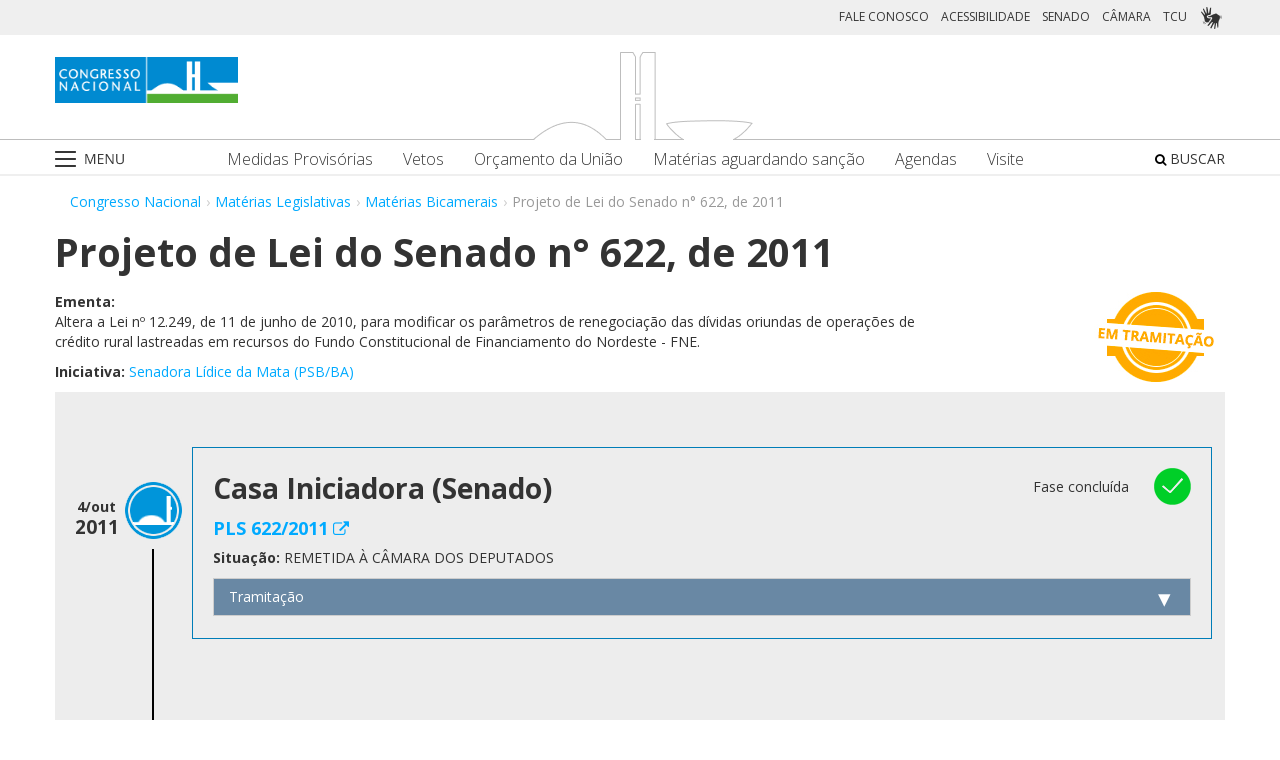

--- FILE ---
content_type: text/html;charset=UTF-8
request_url: https://www.congressonacional.leg.br/materias/materias-bicamerais/-/ver/pls-622-2011
body_size: 85147
content:
<!DOCTYPE html> <html class="aui ltr" dir="ltr" lang="pt-BR"> <head> <title>Projeto de Lei do Senado n° 622, de 2011 - Matérias Bicamerais - Congresso Nacional</title> <link rel="apple-touch-icon" sizes="180x180" href="https://www.congressonacional.leg.br/congresso-theme/images/favicon/apple-touch-icon.png"> <link rel="icon" type="image/png" sizes="32x32" href="https://www.congressonacional.leg.br/congresso-theme/images/favicon/favicon-32x32.png"> <link rel="icon" type="image/png" sizes="16x16" href="https://www.congressonacional.leg.br/congresso-theme/images/favicon/favicon-16x16.png"> <link rel="mask-icon" href="https://www.congressonacional.leg.br/congresso-theme/images/favicon/safari-pinned-tab.svg"> <link rel="shortcut icon" href="https://www.congressonacional.leg.br/congresso-theme/images/favicon/favicon.ico"> <meta content="initial-scale=1.0, width=device-width" name="viewport" /> <link rel="preconnect" href="https://fonts.googleapis.com"> <link rel="preconnect" href="https://fonts.gstatic.com" crossorigin> <link href="https://fonts.googleapis.com/css2?family=Open+Sans:ital,wght@0,300..800;1,300..800&display=swap" rel="stylesheet"> <meta content="text/html; charset=UTF-8" http-equiv="content-type" /> <meta content="Altera a Lei nº 12.249, de 11 de junho de 2010, para modificar os parâmetros de renegociação das dívidas oriundas de operações de crédito rural lastreadas em recursos do Fundo Constitucional de Financiamento do Nordeste - FNE." lang="pt-BR" name="description" /> <link href="https://www.congressonacional.leg.br/congresso-theme/images/favicon.ico" rel="Shortcut Icon" /> <link class="lfr-css-file" href="https&#x3a;&#x2f;&#x2f;www&#x2e;congressonacional&#x2e;leg&#x2e;br&#x2f;congresso-theme&#x2f;css&#x2f;aui&#x2e;css&#x3f;browserId&#x3d;other&#x26;themeId&#x3d;congresso_WAR_congressotheme&#x26;minifierType&#x3d;css&#x26;languageId&#x3d;pt_BR&#x26;b&#x3d;6205&#x26;t&#x3d;1766760487000" rel="stylesheet" type="text/css" /> <link href="&#x2f;html&#x2f;css&#x2f;main&#x2e;css&#x3f;browserId&#x3d;other&#x26;themeId&#x3d;congresso_WAR_congressotheme&#x26;minifierType&#x3d;css&#x26;languageId&#x3d;pt_BR&#x26;b&#x3d;6205&#x26;t&#x3d;1586405536000" rel="stylesheet" type="text/css" /> <link href="https://www.congressonacional.leg.br/atividade-portlet/css/materia-bicameral.css?browserId=other&amp;themeId=congresso_WAR_congressotheme&amp;minifierType=css&amp;languageId=pt_BR&amp;b=6205&amp;t=1766760493000" rel="stylesheet" type="text/css" /> <link href="https://www.congressonacional.leg.br/notifications-portlet/notifications/css/main.css?browserId=other&amp;themeId=congresso_WAR_congressotheme&amp;minifierType=css&amp;languageId=pt_BR&amp;b=6205&amp;t=1766760474000" rel="stylesheet" type="text/css" /> <script type="text/javascript">var Liferay={Browser:{acceptsGzip:function(){return true},getMajorVersion:function(){return 131},getRevision:function(){return"537.36"},getVersion:function(){return"131.0"},isAir:function(){return false},isChrome:function(){return true},isFirefox:function(){return false},isGecko:function(){return true},isIe:function(){return false},isIphone:function(){return false},isLinux:function(){return false},isMac:function(){return true},isMobile:function(){return false},isMozilla:function(){return false},isOpera:function(){return false},isRtf:function(){return true},isSafari:function(){return true},isSun:function(){return false},isWap:function(){return false},isWapXhtml:function(){return false},isWebKit:function(){return true},isWindows:function(){return false},isWml:function(){return false}},Data:{NAV_SELECTOR:"#navigation",isCustomizationView:function(){return false},notices:[null]},ThemeDisplay:{getLayoutId:function(){return"122"},getLayoutURL:function(){return"https://www.congressonacional.leg.br/materias/materias-bicamerais"},getParentLayoutId:function(){return"18"},isPrivateLayout:function(){return"false"},isVirtualLayout:function(){return false},getBCP47LanguageId:function(){return"pt-BR"},getCDNBaseURL:function(){return"https://www.congressonacional.leg.br"},getCDNDynamicResourcesHost:function(){return""},getCDNHost:function(){return""},getCompanyId:function(){return"10159"},getCompanyGroupId:function(){return"10199"},getDefaultLanguageId:function(){return"pt_BR"},getDoAsUserIdEncoded:function(){return""},getLanguageId:function(){return"pt_BR"},getParentGroupId:function(){return"59501"},getPathContext:function(){return""},getPathImage:function(){return"/image"},getPathJavaScript:function(){return"/html/js"},getPathMain:function(){return"/c"},getPathThemeImages:function(){return"https://www.congressonacional.leg.br/congresso-theme/images"},getPathThemeRoot:function(){return"/congresso-theme"},getPlid:function(){return"108808001"},getPortalURL:function(){return"https://www.congressonacional.leg.br"},getPortletSetupShowBordersDefault:function(){return true},getScopeGroupId:function(){return"59501"},getScopeGroupIdOrLiveGroupId:function(){return"59501"},getSessionId:function(){return""},getSiteGroupId:function(){return"59501"},getURLControlPanel:function(){return"/group/control_panel?refererPlid=108808001"},getURLHome:function(){return"https\x3a\x2f\x2fwww\x2econgressonacional\x2eleg\x2ebr\x2fweb\x2fguest"},getUserId:function(){return"10163"},getUserName:function(){return""},isAddSessionIdToURL:function(){return false},isFreeformLayout:function(){return false},isImpersonated:function(){return false},isSignedIn:function(){return false},isStateExclusive:function(){return false},isStateMaximized:function(){return false},isStatePopUp:function(){return false}},PropsValues:{NTLM_AUTH_ENABLED:false}};var themeDisplay=Liferay.ThemeDisplay;Liferay.AUI={getAvailableLangPath:function(){return"available_languages.jsp?browserId=other&themeId=congresso_WAR_congressotheme&colorSchemeId=01&minifierType=js&languageId=pt_BR&b=6205&t=1588113760000"},getCombine:function(){return true},getComboPath:function(){return"/combo/?browserId=other&minifierType=&languageId=pt_BR&b=6205&t=1588113760000&"},getFilter:function(){return"min"},getJavaScriptRootPath:function(){return"/html/js"},getLangPath:function(){return"aui_lang.jsp?browserId=other&themeId=congresso_WAR_congressotheme&colorSchemeId=01&minifierType=js&languageId=pt_BR&b=6205&t=1588113760000"},getStaticResourceURLParams:function(){return"?browserId=other&minifierType=&languageId=pt_BR&b=6205&t=1588113760000"}};Liferay.authToken="dq3bPpPT";Liferay.currentURL="\x2fmaterias\x2fmaterias-bicamerais\x2f-\x2fver\x2fpls-622-2011";Liferay.currentURLEncoded="%2Fmaterias%2Fmaterias-bicamerais%2F-%2Fver%2Fpls-622-2011";</script> <script src="/html/js/barebone.jsp?browserId=other&amp;themeId=congresso_WAR_congressotheme&amp;colorSchemeId=01&amp;minifierType=js&amp;minifierBundleId=javascript.barebone.files&amp;languageId=pt_BR&amp;b=6205&amp;t=1588113760000" type="text/javascript"></script> <script type="text/javascript">Liferay.Portlet.list=["materiabicameral_WAR_atividadeportlet","menucongresso_WAR_senadoportlet"];</script> <link class="lfr-css-file" href="https&#x3a;&#x2f;&#x2f;www&#x2e;congressonacional&#x2e;leg&#x2e;br&#x2f;congresso-theme&#x2f;css&#x2f;main&#x2e;css&#x3f;browserId&#x3d;other&#x26;themeId&#x3d;congresso_WAR_congressotheme&#x26;minifierType&#x3d;css&#x26;languageId&#x3d;pt_BR&#x26;b&#x3d;6205&#x26;t&#x3d;1766760487000" rel="stylesheet" type="text/css" /> <style type="text/css">#p_p_id_materiabicameral_WAR_atividadeportlet_ .portlet-borderless-container{border-width:;border-style:}</style> <link href="/congresso-theme/css/font-awesome/5.15.4/css/all.min.css" rel="stylesheet" type="text/css"> <!-- Google tag (gtag.js) --> <script async src="https://www.googletagmanager.com/gtag/js?id=G-K70F0MKH7X"></script> <script>window.dataLayer=window.dataLayer||[];function gtag(){dataLayer.push(arguments)}gtag("js",new Date());gtag("config","G-K70F0MKH7X");</script> </head> <body class=" yui3-skin-sam controls-visible signed-out public-page site"> <a href="#main-content" id="skip-to-content">Pular para o conteúdo</a> <div id="wrapper"> <section class="container topo"> <header id="banner" role="banner"> <div id="heading"> <div class="row-fluid cn-topo"> <div class="span12 coluna1"> <!-- barra links --> <div class=" cn-grupo-links-barra"> <div class="container" > <div class="cn-grupo-links pull-right"> <div class="cn-grupo-links--item"> <a href="https://www.congressonacional.leg.br/fale-conosco" target="_blank">FALE CONOSCO</a> </div> <div class="cn-grupo-links--item"> <a href="https://www.congressonacional.leg.br/institucional/acessibilidade" target="_blank">ACESSIBILIDADE</a> </div> <div class="cn-grupo-links--item"> <a href="https://www12.senado.leg.br/hpsenado" target="_blank"> SENADO </a> </div> <div class="cn-grupo-links--item"> <a href="https://www.camara.leg.br/" target="_blank"> CÂMARA </a> </div> <div class="cn-grupo-links--item"> <a href="https://portal.tcu.gov.br/" target="_blank"> TCU </a> </div> <div class="cn-grupo-links--item libras"> <a href="#" id="link_vlibras"> <img src="https://www.congressonacional.leg.br/congresso-theme/images/icon-libras-2.png" class="img_libras" alt="Libras"> </a> </div> </div> </div> </div> <!-- fim barra links --> <div class="topo_cn"> <div class="row-fluid topo cn-topo-desktop"> <div class="container"> <div class="span4 logo_cn1"> <a class="logo custom-logo" href="/home" title="Go to Congresso Nacional"> <img src="https://www.congressonacional.leg.br/congresso-theme/images/marca_cn.png" width="183" height="46" alt="Logo Congresso Nacional"> </a> </div> <div class="span4 logo_cn2 text-center"> <img src="https://www.congressonacional.leg.br/congresso-theme/images/banner-topo.png" alt="Logo Congresso Nacional"> </div> </div> </div> <div class="cn-topo-navigation"> <div class="portlet-boundary portlet-boundary_menucongresso_WAR_senadoportlet_ portlet-static portlet-static-end portlet-borderless menu-congresso-portlet " id="p_p_id_menucongresso_WAR_senadoportlet_" > <span id="p_menucongresso_WAR_senadoportlet"></span> <div class="portlet-borderless-container" style=""> <div class="portlet-body"> <!-- navbar desktop--> <div class="cn-menu-desktop"> <nav class="$nav_css_class" id="navigation" role="navigation"> <div class="container"> <div class="navbar"> <div class="nav container"> <div class="navbar-inner"> <div class="cn-botao-menu"> <a class="dropdown-toggle" data-toggle="dropdown" href="#"> <img src="/congresso-theme/images/_cn_botao_menu.png" alt="Menu" class="cn__botao-menu--menu-desktop"> </a> <ul id="navlistselector" class="dropdown-menu"> <li id="layout_17" role="presentation"> <a href="https://www.congressonacional.leg.br/home" role="menuitem"> <span>Home</span> </a> </li> <li id="layout_9" role="presentation" class="dropdown-submenu"> <a class="dropdown-toggle" data-toggle="dropdown" href="https://www.congressonacional.leg.br/institucional" role="menuitem"> <span>Institucional</span> </a> <ul class="dropdown-menu child-menu" role="menu"> <li class="" id="layout_10" role="presentation"> <a href="https://www.congressonacional.leg.br/institucional/sobre-o-congresso-nacional" $nav_child.getTarget() role="menuitem">Sobre o Congresso Nacional</a> </li> <li class="" id="layout_53" role="presentation"> <a href="https://www.congressonacional.leg.br/institucional/atribuicoes" $nav_child.getTarget() role="menuitem">Atribuições</a> </li> <li class="" id="layout_12" role="presentation"> <a href="http://www2.congressonacional.leg.br/visite" $nav_child.getTarget() role="menuitem">Visite</a> </li> <li class="" id="layout_76" role="presentation"> <a href="https://www12.senado.leg.br/institucional/arquivo" $nav_child.getTarget() role="menuitem">Arquivo do Senado Federal</a> </li> <li class="" id="layout_77" role="presentation"> <a href="http://www2.camara.leg.br/a-camara/documentos-e-pesquisa/arquivo" $nav_child.getTarget() role="menuitem">Arquivo da Câmara dos Deputados</a> </li> <li class="" id="layout_68" role="presentation"> <a href="https://www12.senado.leg.br/institucional/biblioteca" $nav_child.getTarget() role="menuitem">Biblioteca do Senado Federal</a> </li> <li class="" id="layout_69" role="presentation"> <a href="http://www2.camara.leg.br/a-camara/documentos-e-pesquisa/biblioteca" $nav_child.getTarget() role="menuitem">Biblioteca da Câmara dos Deputados</a> </li> <li class="" id="layout_70" role="presentation"> <a href="https://saberes.senado.leg.br/" $nav_child.getTarget() role="menuitem">Cursos do Senado Federal</a> </li> <li class="" id="layout_71" role="presentation"> <a href="http://www2.camara.leg.br/a-camara/cursos" $nav_child.getTarget() role="menuitem">Cursos da Câmara dos Deputados</a> </li> <li class="" id="layout_72" role="presentation"> <a href="http://livraria.senado.leg.br/" $nav_child.getTarget() role="menuitem">Livraria do Senado Federal</a> </li> <li class="" id="layout_73" role="presentation"> <a href="http://livraria.camara.leg.br/" $nav_child.getTarget() role="menuitem">Livraria da Câmara dos Deputados</a> </li> <li class="" id="layout_74" role="presentation"> <a href="https://www12.senado.leg.br/institucional/museu" $nav_child.getTarget() role="menuitem">Museu do Senado Federal</a> </li> <li class="" id="layout_75" role="presentation"> <a href="http://www2.camara.leg.br/a-camara/visiteacamara/cultura-na-camara/museu" $nav_child.getTarget() role="menuitem">Museu da Câmara dos Deputados</a> </li> <li class="" id="layout_81" role="presentation"> <a href="http://www1.congressonacional.leg.br/camaraesenadonacampus" $nav_child.getTarget() role="menuitem">Câmara e Senado na Campus</a> </li> <li class="" id="layout_107" role="presentation"> <a href="https://www.congressonacional.leg.br/rede-legislativo-sustentavel" $nav_child.getTarget() role="menuitem">Rede Legislativo Sustentável</a> </li> <li class="" id="layout_179" role="presentation"> <a href="https://www.congressonacional.leg.br/institucional/rede-equidade" $nav_child.getTarget() role="menuitem">Rede Equidade</a> </li> </ul> </li> <li id="layout_13" role="presentation" class="dropdown-submenu"> <a class="dropdown-toggle" data-toggle="dropdown" href="https://www.congressonacional.leg.br/sessoes" role="menuitem"> <span>Sessões e Reuniões</span> </a> <ul class="dropdown-menu child-menu" role="menu"> <li class="" id="layout_1" role="presentation"> <a href="https://www.congressonacional.leg.br/sessoes/agenda-do-congresso-nacional" $nav_child.getTarget() role="menuitem">Sessão Conjunta</a> </li> <li class="" id="layout_50" role="presentation"> <a href="https://www.congressonacional.leg.br/sessoes/agenda-do-congresso-senado-e-camara" $nav_child.getTarget() role="menuitem">Agenda do Congresso, Senado e Câmara</a> </li> <li class="" id="layout_15" role="presentation"> <a href="https://legis.senado.leg.br/ordiaportal/casa/CN" $nav_child.getTarget() role="menuitem">Ordem do Dia</a> </li> <li class="" id="layout_16" role="presentation"> <a href="https://www.congressonacional.leg.br/sessoes/questoes-de-ordem" $nav_child.getTarget() role="menuitem">Questões de Ordem</a> </li> </ul> </li> <li id="layout_18" role="presentation" class="dropdown-submenu"> <a class="dropdown-toggle" data-toggle="dropdown" href="https://www.congressonacional.leg.br/materias" role="menuitem"> <span>Matérias Legislativas</span> </a> <ul class="dropdown-menu child-menu" role="menu"> <li class="" id="layout_6" role="presentation"> <a href="https://www.congressonacional.leg.br/materias/medidas-provisorias" $nav_child.getTarget() role="menuitem">Medidas Provisórias</a> </li> <li class="" id="layout_5" role="presentation"> <a href="https://www.congressonacional.leg.br/materias/vetos" $nav_child.getTarget() role="menuitem">Vetos</a> </li> <li class="" id="layout_269" role="presentation"> <a href="https://www.congressonacional.leg.br/web/orcamento" $nav_child.getTarget() role="menuitem">Orçamento da União</a> </li> <li class="" id="layout_270" role="presentation"> <a href="https://www.congressonacional.leg.br/web/cmo/materias/projetos-de-lei-do-congresso" $nav_child.getTarget() role="menuitem">Projetos de Lei - PLNs</a> </li> <li class="" id="layout_271" role="presentation"> <a href="https://www.congressonacional.leg.br/web/cmo/materias/creditos-extraordinarios" $nav_child.getTarget() role="menuitem">MPVs de crédito</a> </li> <li class="" id="layout_122" role="presentation"> <a href="https://www.congressonacional.leg.br/materias/materias-bicamerais" $nav_child.getTarget() role="menuitem">Matérias Bicamerais</a> </li> <li class="" id="layout_54" role="presentation"> <a href="https://www.congressonacional.leg.br/materias/materias-aguardando-sancao" $nav_child.getTarget() role="menuitem">Matérias Aguardando Sanção</a> </li> <li class="" id="layout_67" role="presentation"> <a href="https://www.congressonacional.leg.br/materias/acompanhamento" $nav_child.getTarget() role="menuitem">Acompanhamento de Matérias</a> </li> <li class="" id="layout_2" role="presentation"> <a href="https://www.congressonacional.leg.br/materias/pesquisa" $nav_child.getTarget() role="menuitem">Pesquisa de Matérias</a> </li> <li class="" id="layout_220" role="presentation"> <a href="https://www3.congressonacional.leg.br/editor-emendas/" $nav_child.getTarget() role="menuitem">Editor de emendas</a> </li> <li class="" id="layout_247" role="presentation"> <a href="https://www.congressonacional.leg.br/editor-de-textos-legislativos-lexedit" $nav_child.getTarget() role="menuitem">Editor de Textos Legislativos (LexEdit)</a> </li> </ul> </li> <li id="layout_19" role="presentation" class="dropdown-submenu"> <a class="dropdown-toggle" data-toggle="dropdown" href="https://www.congressonacional.leg.br/parlamentares" role="menuitem"> <span>Parlamentares</span> </a> <ul class="dropdown-menu child-menu" role="menu"> <li class="" id="layout_20" role="presentation"> <a href="https://www.congressonacional.leg.br/parlamentares/mesa-do-congresso-nacional" $nav_child.getTarget() role="menuitem">Mesa do Congresso Nacional</a> </li> <li class="" id="layout_21" role="presentation"> <a href="https://www.congressonacional.leg.br/parlamentares/liderancas-do-congresso-nacional" $nav_child.getTarget() role="menuitem">Lideranças do Congresso Nacional</a> </li> <li class="" id="layout_22" role="presentation"> <a href="http://www25.senado.leg.br/web/senadores/comissao-diretora" $nav_child.getTarget() role="menuitem">Mesa do Senado Federal</a> </li> <li class="" id="layout_23" role="presentation"> <a href="http://www25.senado.leg.br/web/senadores/liderancas-parlamentares" $nav_child.getTarget() role="menuitem">Lideranças no Senado Federal</a> </li> <li class="" id="layout_25" role="presentation"> <a href="http://www2.camara.leg.br/a-camara/mesa" $nav_child.getTarget() role="menuitem">Mesa da Câmara dos Deputados</a> </li> <li class="" id="layout_26" role="presentation"> <a href="http://www2.camara.leg.br/deputados/liderancas-e-bancadas" $nav_child.getTarget() role="menuitem">Lideranças na Câmara dos Deputados</a> </li> <li class="" id="layout_8" role="presentation"> <a href="https://www.congressonacional.leg.br/parlamentares/em-exercicio" $nav_child.getTarget() role="menuitem">Parlamentares em exercício</a> </li> <li class="" id="layout_246" role="presentation"> <a href="https://www.congressonacional.leg.br/frentes-parlamentares" $nav_child.getTarget() role="menuitem">Frentes Parlamentares</a> </li> </ul> </li> <li id="layout_27" role="presentation" class="dropdown-submenu"> <a class="dropdown-toggle" data-toggle="dropdown" href="https://www.congressonacional.leg.br/comissoes-mistas" role="menuitem"> <span>Comissões Mistas</span> </a> <ul class="dropdown-menu child-menu" role="menu"> <li class="" id="layout_42" role="presentation"> <a href="http://legis.senado.leg.br/comissoes/comissao?codcol=449" $nav_child.getTarget() role="menuitem">Atividades de Inteligência</a> </li> <li class="" id="layout_44" role="presentation"> <a href="http://legis.senado.leg.br/comissoes/comissao?codcol=1774" $nav_child.getTarget() role="menuitem">Combate à Violência contra a mulher</a> </li> <li class="" id="layout_38" role="presentation"> <a href="https://www.congressonacional.leg.br/web/cmo" $nav_child.getTarget() role="menuitem">Comissão Mista de Orçamento</a> </li> <li class="" id="layout_52" role="presentation"> <a href="https://www.congressonacional.leg.br/comissoes-mistas/comissao-representativa" $nav_child.getTarget() role="menuitem">Comissão Representativa</a> </li> <li class="" id="layout_47" role="presentation"> <a href="http://www25.senado.leg.br/web/atividade/conselhos/-/conselho/cocn" $nav_child.getTarget() role="menuitem">Conselho da Ordem do Congresso</a> </li> <li class="" id="layout_46" role="presentation"> <a href="http://www25.senado.leg.br/web/atividade/conselhos/-/conselho/ccs" $nav_child.getTarget() role="menuitem">Conselho de Comunicação Social</a> </li> <li class="" id="layout_45" role="presentation"> <a href="https://legis.senado.leg.br/comissoes/comissao?3&amp;codcol=2091" $nav_child.getTarget() role="menuitem">Consolidação da Legislação Federal</a> </li> <li class="" id="layout_37" role="presentation"> <a href="http://legis.senado.leg.br/comissoes/pesquisa_comissao?tipo=cpi&amp;casa=cn" $nav_child.getTarget() role="menuitem">CPMI</a> </li> <li class="" id="layout_43" role="presentation"> <a href="http://legis.senado.leg.br/comissoes/comissao?codcol=1636" $nav_child.getTarget() role="menuitem">FIPA</a> </li> <li class="" id="layout_36" role="presentation"> <a href="http://legis.senado.leg.br/comissoes/pesquisa_comissao?tipo=mpv&amp;casa=cn&amp;sit=aguard,func" $nav_child.getTarget() role="menuitem">Medidas Provisórias</a> </li> <li class="" id="layout_94" role="presentation"> <a href="https://legis.senado.leg.br/comissoes/comissao?13&amp;codcol=2301" $nav_child.getTarget() role="menuitem">Migrações Internacionais e Refugiados</a> </li> <li class="" id="layout_39" role="presentation"> <a href="http://legis.senado.leg.br/comissoes/comissao?codcol=1450" $nav_child.getTarget() role="menuitem">Mudanças Climáticas</a> </li> <li class="" id="layout_41" role="presentation"> <a href="http://legis.senado.leg.br/comissoes/comissao?codcol=1775" $nav_child.getTarget() role="menuitem">Países da Língua Portuguesa</a> </li> <li class="" id="layout_61" role="presentation"> <a href="http://www2.camara.leg.br/atividade-legislativa/comissoes/comissoes-mistas/cpcms" $nav_child.getTarget() role="menuitem">Representação Brasileira no Parlamento do Mercosul</a> </li> </ul> </li> <li id="layout_29" role="presentation" class="dropdown-submenu"> <a class="dropdown-toggle" data-toggle="dropdown" href="https://www.congressonacional.leg.br/legislacao-e-publicacoes" role="menuitem"> <span>Legislação e Publicações</span> </a> <ul class="dropdown-menu child-menu" role="menu"> <li class="" id="layout_30" role="presentation"> <a href="https://www.congressonacional.leg.br/legislacao-e-publicacoes/regimento-do-congresso-nacional" $nav_child.getTarget() role="menuitem">Regimentos do Congresso, Senado e Câmara</a> </li> <li class="" id="layout_31" role="presentation"> <a href="http://legis.senado.leg.br/diarios/PublicacoesOficiais" $nav_child.getTarget() role="menuitem">Diário do Congresso Nacional</a> </li> <li class="" id="layout_33" role="presentation"> <a href="http://legis.senado.leg.br/diarios/PublicacoesOficiais" $nav_child.getTarget() role="menuitem">Diário do Senado Federal</a> </li> <li class="" id="layout_35" role="presentation"> <a href="http://imagem.camara.gov.br/diarios.asp?selCodColecaoCsv=D" $nav_child.getTarget() role="menuitem">Diário da Câmara dos Deputados</a> </li> <li class="" id="layout_86" role="presentation"> <a href="https://www.congressonacional.leg.br/legislacao-e-publicacoes/glossario-legislativo" $nav_child.getTarget() role="menuitem">Glossário de Termos Legislativos</a> </li> <li class="" id="layout_151" role="presentation"> <a href="https://www.congressonacional.leg.br/legislacao-e-publicacoes/glossario-orcamentario" $nav_child.getTarget() role="menuitem">Glossário de Termos Orçamentários</a> </li> <li class="" id="layout_216" role="presentation"> <a href="https://www.congressonacional.leg.br/legislacao-e-publicacoes/glossario-tecnica-legislativa" $nav_child.getTarget() role="menuitem">Glossário de Termos da Técnica Legislativa</a> </li> <li class="" id="layout_90" role="presentation"> <a href="https://www2.camara.leg.br/atividade-legislativa/legislacao/Constituicoes_Brasileiras/constituicao1988.html" $nav_child.getTarget() role="menuitem">Constituição Federal</a> </li> <li class="" id="layout_221" role="presentation"> <a href="https://normas.leg.br/busca" $nav_child.getTarget() role="menuitem">Normas</a> </li> </ul> </li> <li id="layout_243" role="presentation" class="dropdown-submenu"> <a class="dropdown-toggle" data-toggle="dropdown" href="https://www.congressonacional.leg.br/especiais" role="menuitem"> <span>Especiais</span> </a> <ul class="dropdown-menu child-menu" role="menu"> <li class="" id="layout_254" role="presentation"> <a href="https://www.congressonacional.leg.br/brics/index.html" $nav_child.getTarget() role="menuitem">11º Fórum Parlamentar do Brics</a> </li> <li class="" id="layout_245" role="presentation"> <a href="https://www.congressonacional.leg.br/p20" $nav_child.getTarget() role="menuitem">P20 - 10ª Cúpula de Presidentes dos Parlamentos do G20</a> </li> </ul> </li> </ul> </div> <div class="cn-menu-destaque"> <div class="row-fluid text-align"> <div class="links_destaque_principal"> <ul class="nav inline"> <li class="links_destaques"><a href="https://www.congressonacional.leg.br/materias/medidas-provisorias">Medidas Provisórias</a></li> <li class="links_destaques"><a href="https://www.congressonacional.leg.br/materias/vetos">Vetos</a></li> <li class="links_destaques"><a href="/web/orcamento">Orçamento da União</a></li> <li class="links_destaques"><a href="https://www.congressonacional.leg.br/materias/materias-aguardando-sancao">Matérias aguardando sanção</a></li> <li class="links_destaques"><a href="https://www.congressonacional.leg.br/sessoes/agenda-do-congresso-senado-e-camara">Agendas</a> </li> <li class="links_destaques"><a href="http://www2.congressonacional.leg.br/visite" target="_blank">Visite</a></li> </ul> </div> </div> </div> <div class="btn-busca-theme"> <a href="https://www6g.senado.leg.br/busca-congresso/"> <i class="icon icon-search"></i> BUSCAR </a> </div> </div> </div> </div> </div> </nav> </div> <!-- navbar mobile --> <div class="cn-menu-mobile"> <div class="cn-barra-menu-phone"> <div class="cn-barra-menu-phone--item"> <a class="cn-barra-menu-phone--item-image-link collapsed" data-toggle="collapse" data-target="#navigationMobile" href="#"> <img src="/congresso-theme/images/_cn_botao_menu_mobile.png" alt="Menu"></a> </div> <div class="row-fluid topo cn-topo-mobile text-center"> <a class="logo default-logo" href="/home" title="Go to Congresso Nacional"> <img src="/congresso-theme/images/marca_cn.png" width="226" height="57" alt="Logo Congresso Nacional"> </a> </div> <div class="btn-busca-mobile-theme"> <a href="https://www6g.senado.leg.br/busca-congresso/" target="_blank"> <i class="icon icon-search"> </i> </a> </div> </div> <nav class="nav-collapse collapse" id="navigationMobile" role="navigation" style="height: 0px;"> <div class="navbar cn-menu-mobile"> <div class="nav container"> <div class="navbar-inner"> <div class="container"> <ul class="nav navbar-nav" role="menu"> <li class="links_destaques"><a href="https://www.congressonacional.leg.br/materias/medidas-provisorias">Medidas Provisórias</a></li> <li class="links_destaques"><a href="https://www.congressonacional.leg.br/materias/vetos">Vetos</a></li> <li class="links_destaques"><a href="/web/orcamento">Orçamento da União</a></li> <li class="links_destaques"><a href="https://www.congressonacional.leg.br/materias/materias-aguardando-sancao">Matérias aguardando sanção</a></li> <li class="links_destaques"><a href="https://www.congressonacional.leg.br/sessoes/agenda-do-congresso-senado-e-camara">Agendas</a> </li> <li class="links_destaques"><a href="http://www2.congressonacional.leg.br/visite" target="_blank">Visite</a></li> </ul> <hr class="links_destaques" /> <ul class="nav navbar-nav" role="menu"> <li id="layout_17" role="presentation"> <a href="https://www.congressonacional.leg.br/home" role="menuitem"> <span>Home</span> </a> </li> <li id="layout_9" role="presentation" class="dropdown-submenu"> <a class="dropdown-toggle" data-toggle="dropdown" href="https://www.congressonacional.leg.br/institucional" role="menuitem"> <span>Institucional</span> </a> <ul class="dropdown-menu child-menu" role="menu"> <li class="" id="layout_10" role="presentation"> <a href="https://www.congressonacional.leg.br/institucional/sobre-o-congresso-nacional" $nav_child.getTarget() role="menuitem">Sobre o Congresso Nacional</a> </li> <li class="" id="layout_53" role="presentation"> <a href="https://www.congressonacional.leg.br/institucional/atribuicoes" $nav_child.getTarget() role="menuitem">Atribuições</a> </li> <li class="" id="layout_12" role="presentation"> <a href="http://www2.congressonacional.leg.br/visite" $nav_child.getTarget() role="menuitem">Visite</a> </li> <li class="" id="layout_76" role="presentation"> <a href="https://www12.senado.leg.br/institucional/arquivo" $nav_child.getTarget() role="menuitem">Arquivo do Senado Federal</a> </li> <li class="" id="layout_77" role="presentation"> <a href="http://www2.camara.leg.br/a-camara/documentos-e-pesquisa/arquivo" $nav_child.getTarget() role="menuitem">Arquivo da Câmara dos Deputados</a> </li> <li class="" id="layout_68" role="presentation"> <a href="https://www12.senado.leg.br/institucional/biblioteca" $nav_child.getTarget() role="menuitem">Biblioteca do Senado Federal</a> </li> <li class="" id="layout_69" role="presentation"> <a href="http://www2.camara.leg.br/a-camara/documentos-e-pesquisa/biblioteca" $nav_child.getTarget() role="menuitem">Biblioteca da Câmara dos Deputados</a> </li> <li class="" id="layout_70" role="presentation"> <a href="https://saberes.senado.leg.br/" $nav_child.getTarget() role="menuitem">Cursos do Senado Federal</a> </li> <li class="" id="layout_71" role="presentation"> <a href="http://www2.camara.leg.br/a-camara/cursos" $nav_child.getTarget() role="menuitem">Cursos da Câmara dos Deputados</a> </li> <li class="" id="layout_72" role="presentation"> <a href="http://livraria.senado.leg.br/" $nav_child.getTarget() role="menuitem">Livraria do Senado Federal</a> </li> <li class="" id="layout_73" role="presentation"> <a href="http://livraria.camara.leg.br/" $nav_child.getTarget() role="menuitem">Livraria da Câmara dos Deputados</a> </li> <li class="" id="layout_74" role="presentation"> <a href="https://www12.senado.leg.br/institucional/museu" $nav_child.getTarget() role="menuitem">Museu do Senado Federal</a> </li> <li class="" id="layout_75" role="presentation"> <a href="http://www2.camara.leg.br/a-camara/visiteacamara/cultura-na-camara/museu" $nav_child.getTarget() role="menuitem">Museu da Câmara dos Deputados</a> </li> <li class="" id="layout_81" role="presentation"> <a href="http://www1.congressonacional.leg.br/camaraesenadonacampus" $nav_child.getTarget() role="menuitem">Câmara e Senado na Campus</a> </li> <li class="" id="layout_107" role="presentation"> <a href="https://www.congressonacional.leg.br/rede-legislativo-sustentavel" $nav_child.getTarget() role="menuitem">Rede Legislativo Sustentável</a> </li> <li class="" id="layout_179" role="presentation"> <a href="https://www.congressonacional.leg.br/institucional/rede-equidade" $nav_child.getTarget() role="menuitem">Rede Equidade</a> </li> </ul> </li> <li id="layout_13" role="presentation" class="dropdown-submenu"> <a class="dropdown-toggle" data-toggle="dropdown" href="https://www.congressonacional.leg.br/sessoes" role="menuitem"> <span>Sessões e Reuniões</span> </a> <ul class="dropdown-menu child-menu" role="menu"> <li class="" id="layout_1" role="presentation"> <a href="https://www.congressonacional.leg.br/sessoes/agenda-do-congresso-nacional" $nav_child.getTarget() role="menuitem">Sessão Conjunta</a> </li> <li class="" id="layout_50" role="presentation"> <a href="https://www.congressonacional.leg.br/sessoes/agenda-do-congresso-senado-e-camara" $nav_child.getTarget() role="menuitem">Agenda do Congresso, Senado e Câmara</a> </li> <li class="" id="layout_15" role="presentation"> <a href="https://legis.senado.leg.br/ordiaportal/casa/CN" $nav_child.getTarget() role="menuitem">Ordem do Dia</a> </li> <li class="" id="layout_16" role="presentation"> <a href="https://www.congressonacional.leg.br/sessoes/questoes-de-ordem" $nav_child.getTarget() role="menuitem">Questões de Ordem</a> </li> </ul> </li> <li id="layout_18" role="presentation" class="dropdown-submenu"> <a class="dropdown-toggle" data-toggle="dropdown" href="https://www.congressonacional.leg.br/materias" role="menuitem"> <span>Matérias Legislativas</span> </a> <ul class="dropdown-menu child-menu" role="menu"> <li class="" id="layout_6" role="presentation"> <a href="https://www.congressonacional.leg.br/materias/medidas-provisorias" $nav_child.getTarget() role="menuitem">Medidas Provisórias</a> </li> <li class="" id="layout_5" role="presentation"> <a href="https://www.congressonacional.leg.br/materias/vetos" $nav_child.getTarget() role="menuitem">Vetos</a> </li> <li class="" id="layout_269" role="presentation"> <a href="https://www.congressonacional.leg.br/web/orcamento" $nav_child.getTarget() role="menuitem">Orçamento da União</a> </li> <li class="" id="layout_270" role="presentation"> <a href="https://www.congressonacional.leg.br/web/cmo/materias/projetos-de-lei-do-congresso" $nav_child.getTarget() role="menuitem">Projetos de Lei - PLNs</a> </li> <li class="" id="layout_271" role="presentation"> <a href="https://www.congressonacional.leg.br/web/cmo/materias/creditos-extraordinarios" $nav_child.getTarget() role="menuitem">MPVs de crédito</a> </li> <li class="" id="layout_122" role="presentation"> <a href="https://www.congressonacional.leg.br/materias/materias-bicamerais" $nav_child.getTarget() role="menuitem">Matérias Bicamerais</a> </li> <li class="" id="layout_54" role="presentation"> <a href="https://www.congressonacional.leg.br/materias/materias-aguardando-sancao" $nav_child.getTarget() role="menuitem">Matérias Aguardando Sanção</a> </li> <li class="" id="layout_67" role="presentation"> <a href="https://www.congressonacional.leg.br/materias/acompanhamento" $nav_child.getTarget() role="menuitem">Acompanhamento de Matérias</a> </li> <li class="" id="layout_2" role="presentation"> <a href="https://www.congressonacional.leg.br/materias/pesquisa" $nav_child.getTarget() role="menuitem">Pesquisa de Matérias</a> </li> <li class="" id="layout_220" role="presentation"> <a href="https://www3.congressonacional.leg.br/editor-emendas/" $nav_child.getTarget() role="menuitem">Editor de emendas</a> </li> <li class="" id="layout_247" role="presentation"> <a href="https://www.congressonacional.leg.br/editor-de-textos-legislativos-lexedit" $nav_child.getTarget() role="menuitem">Editor de Textos Legislativos (LexEdit)</a> </li> </ul> </li> <li id="layout_19" role="presentation" class="dropdown-submenu"> <a class="dropdown-toggle" data-toggle="dropdown" href="https://www.congressonacional.leg.br/parlamentares" role="menuitem"> <span>Parlamentares</span> </a> <ul class="dropdown-menu child-menu" role="menu"> <li class="" id="layout_20" role="presentation"> <a href="https://www.congressonacional.leg.br/parlamentares/mesa-do-congresso-nacional" $nav_child.getTarget() role="menuitem">Mesa do Congresso Nacional</a> </li> <li class="" id="layout_21" role="presentation"> <a href="https://www.congressonacional.leg.br/parlamentares/liderancas-do-congresso-nacional" $nav_child.getTarget() role="menuitem">Lideranças do Congresso Nacional</a> </li> <li class="" id="layout_22" role="presentation"> <a href="http://www25.senado.leg.br/web/senadores/comissao-diretora" $nav_child.getTarget() role="menuitem">Mesa do Senado Federal</a> </li> <li class="" id="layout_23" role="presentation"> <a href="http://www25.senado.leg.br/web/senadores/liderancas-parlamentares" $nav_child.getTarget() role="menuitem">Lideranças no Senado Federal</a> </li> <li class="" id="layout_25" role="presentation"> <a href="http://www2.camara.leg.br/a-camara/mesa" $nav_child.getTarget() role="menuitem">Mesa da Câmara dos Deputados</a> </li> <li class="" id="layout_26" role="presentation"> <a href="http://www2.camara.leg.br/deputados/liderancas-e-bancadas" $nav_child.getTarget() role="menuitem">Lideranças na Câmara dos Deputados</a> </li> <li class="" id="layout_8" role="presentation"> <a href="https://www.congressonacional.leg.br/parlamentares/em-exercicio" $nav_child.getTarget() role="menuitem">Parlamentares em exercício</a> </li> <li class="" id="layout_246" role="presentation"> <a href="https://www.congressonacional.leg.br/frentes-parlamentares" $nav_child.getTarget() role="menuitem">Frentes Parlamentares</a> </li> </ul> </li> <li id="layout_27" role="presentation" class="dropdown-submenu"> <a class="dropdown-toggle" data-toggle="dropdown" href="https://www.congressonacional.leg.br/comissoes-mistas" role="menuitem"> <span>Comissões Mistas</span> </a> <ul class="dropdown-menu child-menu" role="menu"> <li class="" id="layout_42" role="presentation"> <a href="http://legis.senado.leg.br/comissoes/comissao?codcol=449" $nav_child.getTarget() role="menuitem">Atividades de Inteligência</a> </li> <li class="" id="layout_44" role="presentation"> <a href="http://legis.senado.leg.br/comissoes/comissao?codcol=1774" $nav_child.getTarget() role="menuitem">Combate à Violência contra a mulher</a> </li> <li class="" id="layout_38" role="presentation"> <a href="https://www.congressonacional.leg.br/web/cmo" $nav_child.getTarget() role="menuitem">Comissão Mista de Orçamento</a> </li> <li class="" id="layout_52" role="presentation"> <a href="https://www.congressonacional.leg.br/comissoes-mistas/comissao-representativa" $nav_child.getTarget() role="menuitem">Comissão Representativa</a> </li> <li class="" id="layout_47" role="presentation"> <a href="http://www25.senado.leg.br/web/atividade/conselhos/-/conselho/cocn" $nav_child.getTarget() role="menuitem">Conselho da Ordem do Congresso</a> </li> <li class="" id="layout_46" role="presentation"> <a href="http://www25.senado.leg.br/web/atividade/conselhos/-/conselho/ccs" $nav_child.getTarget() role="menuitem">Conselho de Comunicação Social</a> </li> <li class="" id="layout_45" role="presentation"> <a href="https://legis.senado.leg.br/comissoes/comissao?3&amp;codcol=2091" $nav_child.getTarget() role="menuitem">Consolidação da Legislação Federal</a> </li> <li class="" id="layout_37" role="presentation"> <a href="http://legis.senado.leg.br/comissoes/pesquisa_comissao?tipo=cpi&amp;casa=cn" $nav_child.getTarget() role="menuitem">CPMI</a> </li> <li class="" id="layout_43" role="presentation"> <a href="http://legis.senado.leg.br/comissoes/comissao?codcol=1636" $nav_child.getTarget() role="menuitem">FIPA</a> </li> <li class="" id="layout_36" role="presentation"> <a href="http://legis.senado.leg.br/comissoes/pesquisa_comissao?tipo=mpv&amp;casa=cn&amp;sit=aguard,func" $nav_child.getTarget() role="menuitem">Medidas Provisórias</a> </li> <li class="" id="layout_94" role="presentation"> <a href="https://legis.senado.leg.br/comissoes/comissao?13&amp;codcol=2301" $nav_child.getTarget() role="menuitem">Migrações Internacionais e Refugiados</a> </li> <li class="" id="layout_39" role="presentation"> <a href="http://legis.senado.leg.br/comissoes/comissao?codcol=1450" $nav_child.getTarget() role="menuitem">Mudanças Climáticas</a> </li> <li class="" id="layout_41" role="presentation"> <a href="http://legis.senado.leg.br/comissoes/comissao?codcol=1775" $nav_child.getTarget() role="menuitem">Países da Língua Portuguesa</a> </li> <li class="" id="layout_61" role="presentation"> <a href="http://www2.camara.leg.br/atividade-legislativa/comissoes/comissoes-mistas/cpcms" $nav_child.getTarget() role="menuitem">Representação Brasileira no Parlamento do Mercosul</a> </li> </ul> </li> <li id="layout_29" role="presentation" class="dropdown-submenu"> <a class="dropdown-toggle" data-toggle="dropdown" href="https://www.congressonacional.leg.br/legislacao-e-publicacoes" role="menuitem"> <span>Legislação e Publicações</span> </a> <ul class="dropdown-menu child-menu" role="menu"> <li class="" id="layout_30" role="presentation"> <a href="https://www.congressonacional.leg.br/legislacao-e-publicacoes/regimento-do-congresso-nacional" $nav_child.getTarget() role="menuitem">Regimentos do Congresso, Senado e Câmara</a> </li> <li class="" id="layout_31" role="presentation"> <a href="http://legis.senado.leg.br/diarios/PublicacoesOficiais" $nav_child.getTarget() role="menuitem">Diário do Congresso Nacional</a> </li> <li class="" id="layout_33" role="presentation"> <a href="http://legis.senado.leg.br/diarios/PublicacoesOficiais" $nav_child.getTarget() role="menuitem">Diário do Senado Federal</a> </li> <li class="" id="layout_35" role="presentation"> <a href="http://imagem.camara.gov.br/diarios.asp?selCodColecaoCsv=D" $nav_child.getTarget() role="menuitem">Diário da Câmara dos Deputados</a> </li> <li class="" id="layout_86" role="presentation"> <a href="https://www.congressonacional.leg.br/legislacao-e-publicacoes/glossario-legislativo" $nav_child.getTarget() role="menuitem">Glossário de Termos Legislativos</a> </li> <li class="" id="layout_151" role="presentation"> <a href="https://www.congressonacional.leg.br/legislacao-e-publicacoes/glossario-orcamentario" $nav_child.getTarget() role="menuitem">Glossário de Termos Orçamentários</a> </li> <li class="" id="layout_216" role="presentation"> <a href="https://www.congressonacional.leg.br/legislacao-e-publicacoes/glossario-tecnica-legislativa" $nav_child.getTarget() role="menuitem">Glossário de Termos da Técnica Legislativa</a> </li> <li class="" id="layout_90" role="presentation"> <a href="https://www2.camara.leg.br/atividade-legislativa/legislacao/Constituicoes_Brasileiras/constituicao1988.html" $nav_child.getTarget() role="menuitem">Constituição Federal</a> </li> <li class="" id="layout_221" role="presentation"> <a href="https://normas.leg.br/busca" $nav_child.getTarget() role="menuitem">Normas</a> </li> </ul> </li> <li id="layout_243" role="presentation" class="dropdown-submenu"> <a class="dropdown-toggle" data-toggle="dropdown" href="https://www.congressonacional.leg.br/especiais" role="menuitem"> <span>Especiais</span> </a> <ul class="dropdown-menu child-menu" role="menu"> <li class="" id="layout_254" role="presentation"> <a href="https://www.congressonacional.leg.br/brics/index.html" $nav_child.getTarget() role="menuitem">11º Fórum Parlamentar do Brics</a> </li> <li class="" id="layout_245" role="presentation"> <a href="https://www.congressonacional.leg.br/p20" $nav_child.getTarget() role="menuitem">P20 - 10ª Cúpula de Presidentes dos Parlamentos do G20</a> </li> </ul> </li> </ul> </div> </div> </div> </div> </nav> </div> </div> </div> </div> <!-- Vlibras --> <div vw class="enabled"> <div vw-access-button class="active"></div> <div vw-plugin-wrapper> <div class="vw-plugin-top-wrapper"></div> </div> </div> <script>Liferay.Data.NAV_LIST_SELECTOR="#navlistselector";</script> </div> </div> </div> </div> </div> </header> </section> <div class="container corpo" id="content"> <nav id="breadcrumbs"> <ul aria-label="Breadcrumb" class="breadcrumb breadcrumb-horizontal"> <li class="first breadcrumb-truncate"><a href="https://www.congressonacional.leg.br">Congresso Nacional</a><span class="divider">&rsaquo;</span></li><li><a href="https://www.congressonacional.leg.br/materias" >Matérias Legislativas</a><span class="divider">&rsaquo;</span></li><li class="current-parent breadcrumb-truncate"><a href="https://www.congressonacional.leg.br/materias/materias-bicamerais" >Matérias Bicamerais</a><span class="divider">&rsaquo;</span></li><li class="active last breadcrumb-truncate">Projeto de Lei do Senado n° 622, de 2011</li> </ul> </nav> <h1 class="cn-titulo-pagina"> Projeto de Lei do Senado n° 622, de 2011 </h1> <div class="columns-1" id="main-content" role="main"> <div class="portlet-layout row-fluid"> <div class="portlet-column portlet-column-only span12" id="column-1"> <div class="portlet-dropzone portlet-column-content portlet-column-content-only" id="layout-column_column-1"> <div class="portlet-boundary portlet-boundary_materiabicameral_WAR_atividadeportlet_ portlet-static portlet-static-end portlet-borderless materia-bicameral-portlet " id="p_p_id_materiabicameral_WAR_atividadeportlet_" > <span id="p_materiabicameral_WAR_atividadeportlet"></span> <div class="portlet-borderless-container" style=""> <div class="portlet-body"> <div class="cn-mb-quadro-resumo"> <div> <p> <strong>Ementa:</strong> <br /> <span>Altera a Lei nº 12.249, de 11 de junho de 2010, para modificar os parâmetros de renegociação das dívidas oriundas de operações de crédito rural lastreadas em recursos do Fundo Constitucional de Financiamento do Nordeste - FNE.</span> </p> <p class="p-paddingTopBotton"> <strong>Iniciativa:</strong> <span><a href="https://www25.senado.leg.br/web/senadores/senador/-/perfil/4575">Senadora Lídice da Mata (PSB/BA)</a></span> </p> </div> <div class="cn-mb-quadro-resumo--selos"> <div class="cn-mb-selo text-center"> <img src="/atividade-portlet/img/bicameral/selo-em-tramitacao.png" alt="Em tramitação" /> </div> </div> </div> <div class="cn-mb-quadro"> <div class="cn-mb-fase"> <div class="cn-mb-fase--casa"> <div class="cn-mb-fase--data"> <div class="cn-mb-fase--data-dia">4/out</div> <div class="cn-mb-fase--data-ano">2011</div> </div> <img src="/atividade-portlet/img/bicameral/casa-senado.png" class="cn-mb-fase--casa-icone" /> </div> <div class="cn-mb-fase--quadro cn-mb-fase--quadro--senado"> <div class="cn-mb-fase--situacao"> <div class="cn-mb-fase--descricao-situacao">Fase concluída</div> <img src="/atividade-portlet/img/bicameral/situacao-aprovada.png" title="Fase concluída" /> </div> <h2> Casa Iniciadora (Senado) </h2> <p class="cn-mb-fase--materia"> <a href="https://www25.senado.leg.br/web/atividade/materias/-/materia/102691" target="blank"><span>PLS 622/2011</span> <i class="icon icon-external-link"></i></a> </p> <!-- <p th:if="${fase.formaApreciacao ne null}"> --> <!-- <strong>Forma de apreciação:</strong> <span --> <!-- th:text="${fase.formaApreciacao}">Terminativa</span> --> <!-- </p> --> <!-- <p th:if="${fase.regimeTramitacao ne null}"> --> <!-- <strong>Regime de tramitação:</strong> <span --> <!-- th:text="${fase.regimeTramitacao}">Prioridade (Art. 9999)</span> --> <!-- </p> --> <p> <strong>Situação:</strong> <span>REMETIDA À CÂMARA DOS DEPUTADOS</span> </p> <div class="accordion"> <div class="accordion-group accordion-caret"> <div class="accordion-heading accordion-cabecalho"> <a class="accordion-toggle collapsed" data-toggle="collapse" href="#tramitacao_0"> Tramitação </a> </div> <div id="tramitacao_0" class="accordion-body collapse"> <div class="accordion-inner accordion-conteudo"> <div class="div-zebra cn-mb-fase--lista-tramitacao"> <div> <dl class="dl-horizontal"> <dt>04/10/2011</dt> <dd>SF-PLEG - PROTOCOLO LEGISLATIVO</dd> <dt>Ação:</dt> <dd>Este processo contém 8 (oito) folhas numeradas e rubricadas.</dd> </dl> </div> <div> <dl class="dl-horizontal"> <dt>04/10/2011</dt> <dd>SF-ATA-PLEN - SUBSECRETARIA DE ATA - PLENÁRIO</dd> <dt>Ação:</dt> <dd>Leitura.<br />Às Comissões de Agricultura e Reforma Agrária; e de Desenvolvimento Regional e Turismo, cabendo à última a decisão terminativa.<br />A matéria poderá receber emendas perante a primeira Comissão, por um prazo de cinco dias úteis, após sua publicação e distribuição em avulsos.</dd> <dd> <a href="https://legis.senado.leg.br/sdleg-getter/documento?dm=4096518&amp;ts=1630447178166" data-placement="top"> <span class="icon-download-alt"></span> <span>Avulso inicial da matéria</span> </a> </dd> </dl> </div> <div> <dl class="dl-horizontal"> <dt>06/10/2011</dt> <dd>SF-CRA - Comissão de Agricultura e Reforma Agrária</dd> <dt>Ação:</dt> <dd>Recebido nesta data na Comissão.<br />Aguardando recebimento de emendas.<br />primeiro dia: 06/10/2011<br />último dia: 13/10/2011</dd> </dl> </div> <div> <dl class="dl-horizontal"> <dt>14/10/2011</dt> <dd>SF-CRA - Comissão de Agricultura e Reforma Agrária</dd> <dt>Ação:</dt> <dd>Não foram oferecidas emendas no prazo regimental (06/10/2011 a 13//10/2011).<br />Matéria aguardando designação de relator.</dd> </dl> </div> <div> <dl class="dl-horizontal"> <dt>19/10/2011</dt> <dd>SF-CRA - Comissão de Agricultura e Reforma Agrária</dd> <dt>Ação:</dt> <dd>Designado o Senador Benedito de Lira para relatar o projeto.<br />Encaminhado ao gabinete do Senador Benedito de Lira.</dd> </dl> </div> <div> <dl class="dl-horizontal"> <dt>16/02/2012</dt> <dd>SF-CRA - Comissão de Agricultura e Reforma Agrária</dd> <dt>Ação:</dt> <dd>Devolvido pelo Senador Benedito de Lira com relatório pela aprovação do Projeto.<br />Matéria pronta para a pauta.</dd> <dd> <a href="https://legis.senado.leg.br/sdleg-getter/documento?dm=4096527&amp;ts=1630447178228" data-placement="top"> <span class="icon-download-alt"></span> <span>Relatório Legislativo</span> </a> </dd> </dl> </div> <div> <dl class="dl-horizontal"> <dt>15/03/2012</dt> <dd>SF-CRA - Comissão de Agricultura e Reforma Agrária</dd> <dt>Ação:</dt> <dd>Na 4ª Reunião Extraordinária realizada nesta data, a Presidência designa o Senador Antonio Russo Relator "ad hoc" em substituição ao Senador Benedito de Lira.<br />Após a leitura do relatório pelo Senador Antonio Russo, o Presidente, Senador Acir Gurgacz, concede vista coletiva, solicitada pelos Senadores Delcído do Amaral e Jayme Campos (art. 132, §§ 1º e 4º, do RISF).<br />Encaminhadas cópias do Avulso e do Relatório do PLS nº 622, de 2011, aos Senhores Senadores.</dd> </dl> </div> <div> <dl class="dl-horizontal"> <dt>27/03/2012</dt> <dd>SF-CRA - Comissão de Agricultura e Reforma Agrária</dd> <dt>Ação:</dt> <dd>Matéria incluída na Pauta da Reunião da Comissão de Agricultura e Reforma Agrária - CRA.</dd> </dl> </div> <div> <dl class="dl-horizontal"> <dt>29/03/2012</dt> <dd>SF-CRA - Comissão de Agricultura e Reforma Agrária</dd> <dt>Ação:</dt> <dd>Na 6ª Reunião Extraordinária da CRA realizada nesta data, a Presidência retira o PLS nº 622/2011, Item 2, da Pauta da Reunião, a pedido do Relator Senador Antonio Russo.<br />Matéria pronta para a pauta na Comissão.</dd> </dl> </div> <div> <dl class="dl-horizontal"> <dt>03/04/2012</dt> <dd>SF-CRA - Comissão de Agricultura e Reforma Agrária</dd> <dt>Ação:</dt> <dd>Recebido nesta data, do Senador Delcídio do Amaral, o Voto em Separado que conclui pela prejudicialidade do Projeto (fls. 12/16).<br />Matéria pronta para a pauta na Comissão.</dd> <dd> <a href="https://legis.senado.leg.br/sdleg-getter/documento?dm=4096536&amp;ts=1630447178282" data-placement="top"> <span class="icon-download-alt"></span> <span>Voto em Separado</span> </a> </dd> </dl> </div> <div> <dl class="dl-horizontal"> <dt>03/04/2012</dt> <dd>SF-CRA - Comissão de Agricultura e Reforma Agrária</dd> <dt>Ação:</dt> <dd>Juntado o Of. 216/2012 - GSARUS, de 03/04/2012, do Senador Antonio Russo, que solicita a redistribuição da matéria (fl. 17).</dd> </dl> </div> <div> <dl class="dl-horizontal"> <dt>12/04/2012</dt> <dd>SF-CRA - Comissão de Agricultura e Reforma Agrária</dd> <dt>Ação:</dt> <dd>Em virtude do Of. 216/2012 - GSARUS, de 03/04/2012 (fl. 17), no qual o Senador Antonio Russo declina da relatoria do Projeto, a Presidência devolve a relatoria ao Senador Benedito de Lira.<br />Encaminhado ao gabinete do Senador Benedito de Lira.</dd> </dl> </div> <div> <dl class="dl-horizontal"> <dt>24/04/2013</dt> <dd>SF-CRA - Comissão de Agricultura e Reforma Agrária</dd> <dt>Ação:</dt> <dd>Recebido nesta data, do Senador Benedito de Lira, novo relatório pela aprovação do PLS nº 622, de 2011, nos termos da Emenda nº 1 (substitutiva) (fls. 18/25).<br />Matéria pronta para a Pauta na Comissão.</dd> <dd> <a href="https://legis.senado.leg.br/sdleg-getter/documento?dm=4096545&amp;ts=1630447178344" data-placement="top"> <span class="icon-download-alt"></span> <span>Relatório Legislativo</span> </a> </dd> </dl> </div> <div> <dl class="dl-horizontal"> <dt>24/04/2013</dt> <dd>SF-CRA - Comissão de Agricultura e Reforma Agrária</dd> <dt>Ação:</dt> <dd>Matéria constante da Pauta da 8ª Reunião da Comissão de Agricultura e Reforma Agrária, agendada para o dia 25/04/2013.</dd> </dl> </div> <div> <dl class="dl-horizontal"> <dt>25/04/2013</dt> <dd>SF-CRA - Comissão de Agricultura e Reforma Agrária</dd> <dt>Ação:</dt> <dd>Na 8ª Reunião Extraordinária da CRA realizada nesta data, anunciada a matéria, o Senador Benedito de Lira passa a Presidência ao Senador Acir Gurgacz, para que, como relator, possa proferir a leitura do relatório, discutir e votar o PLS nº 622, de 2011 (art. 89, § 1º, do RISF).<br />Após a leitura do relatório pelo Senador Benedito de Lira, o Presidente, Senador Acir Gurgacz, concede vista coletiva, solicitada pelos Senadores Waldemir Moka e Jayme Campos (art. 132, §§ 1º e 4º, do RISF).<br />Encaminhadas cópias do Avulso do PLS nº 622/2011, do Relatório do Senador Benedito de Lira e do Voto em Separado do Senador Delcídio do Amaral aos Senhores Senadores.</dd> </dl> </div> <div> <dl class="dl-horizontal"> <dt>14/05/2013</dt> <dd>SF-CRA - Comissão de Agricultura e Reforma Agrária</dd> <dt>Ação:</dt> <dd>Matéria constante da Pauta da 10ª Reunião da Comissão de Agricultura e Reforma Agrária, agendada para o dia 16/05/2013.</dd> </dl> </div> <div> <dl class="dl-horizontal"> <dt>16/05/2013</dt> <dd>SF-CRA - Comissão de Agricultura e Reforma Agrária</dd> <dt>Ação:</dt> <dd>Na 10ª Reunião Extraordinária da CRA realizada nesta data, anunciada a matéria, o Senador Benedito de Lira passa a Presidência ao Senador Acir Gurgacz que coloca a matéria em discussão e votação.<br />A Comissão aprovou o relatório do Senador Benedito de Lira, que passa a constituir Parecer da CRA, pela aprovação do PLS nº 622 de 2011, na forma da Emenda nº 1-CRA (Substitutivo).<br />Juntada a lista de assinatura do Parecer (fl.26).<br />À Comissão de Desenvolvimento Regional e Turismo, em decisão terminativa.</dd> <dd> <a href="https://legis.senado.leg.br/sdleg-getter/documento?dm=4096554&amp;ts=1630447178398" data-placement="top"> <span class="icon-download-alt"></span> <span>Parecer</span> </a> </dd> </dl> </div> <div> <dl class="dl-horizontal"> <dt>16/05/2013</dt> <dd>SF-CDR - Comissão de Desenvolvimento Regional e Turismo</dd> <dt>Ação:</dt> <dd>Recebido nesta Comissão em 16/05/2013.<br />Matéria aguardando distribuição.</dd> </dl> </div> <div> <dl class="dl-horizontal"> <dt>29/05/2013</dt> <dd>SF-CDR - Comissão de Desenvolvimento Regional e Turismo</dd> <dt>Ação:</dt> <dd>O Presidente designa o Senador Benedito de Lira para relatar a matéria.<br />Ao gabinete do Relator.</dd> </dl> </div> <div> <dl class="dl-horizontal"> <dt>08/08/2013</dt> <dd>SF-CDR - Comissão de Desenvolvimento Regional e Turismo</dd> <dt>Ação:</dt> <dd>Em 08.08.2013, é recebido, nesta Comissão, o relatório do Senador Benedito de Lira, com o voto pela aprovação da Matéria. <br />Matéria pronta para a pauta na Comissão<br />************* Retificado em 16/08/2013*************<br />Em 08.08.2013, é recebido nesta Comissão o relatório do Senador Benedito de Lira, com o voto pela aprovação do Projeto nos termos da Emenda nº 01-CRA (Substitutivo) da Comissão de Agricultura e Reforma Agrária.<br />Matéria pronta para a pauta na Comissão<br />************* Retificado em 11/12/2013*************<br />Em 08.08.2013, é recebido nesta Comissão o relatório do Senador Benedito de Lira, com o voto pela aprovação do Projeto nos termos da Emenda nº 01-CRA (Substitutivo) da Comissão de Agricultura e Reforma Agrária.<br />Anexado o Relatório às fls. 27 à 32.<br />Matéria pronta para a pauta na Comissão</dd> <dd> <a href="https://legis.senado.leg.br/sdleg-getter/documento?dm=4096563&amp;ts=1630447178467" data-placement="top"> <span class="icon-download-alt"></span> <span>Relatório Legislativo</span> </a> </dd> </dl> </div> <div> <dl class="dl-horizontal"> <dt>16/08/2013</dt> <dd>SF-CDR - Comissão de Desenvolvimento Regional e Turismo</dd> <dt>Ação:</dt> <dd>Matéria constante da Pauta da 20ª Reunião da Comissão de Desenvolvimento Regional e Turismo, agendada para o dia 21/08/2013.</dd> </dl> </div> <div> <dl class="dl-horizontal"> <dt>21/08/2013</dt> <dd>SF-CDR - Comissão de Desenvolvimento Regional e Turismo</dd> <dt>Ação:</dt> <dd>A matéria constou da Pauta da 20ª Reunião, realizada em 21/08/2013, lido o relatório, fica a discussão e votação adiada por falta de quorum.</dd> </dl> </div> <div> <dl class="dl-horizontal"> <dt>23/08/2013</dt> <dd>SF-CDR - Comissão de Desenvolvimento Regional e Turismo</dd> <dt>Ação:</dt> <dd>Matéria constante da Pauta da 21ª Reunião da Comissão de Desenvolvimento Regional e Turismo, agendada para o dia 28/08/2013.</dd> </dl> </div> <div> <dl class="dl-horizontal"> <dt>30/09/2013</dt> <dd>SF-CDR - Comissão de Desenvolvimento Regional e Turismo</dd> <dt>Ação:</dt> <dd>Matéria constante da Pauta da 24ª Reunião da Comissão de Desenvolvimento Regional e Turismo, agendada para o dia 02/10/2013.</dd> </dl> </div> <div> <dl class="dl-horizontal"> <dt>02/10/2013</dt> <dd>SF-CDR - Comissão de Desenvolvimento Regional e Turismo</dd> <dt>Ação:</dt> <dd>A matéria constou na Pauta da 24ª Reunião da CDR, realizada em 02/10/2013, tendo sido adiada a sua deliberação.</dd> </dl> </div> <div> <dl class="dl-horizontal"> <dt>23/10/2013</dt> <dd>SF-CDR - Comissão de Desenvolvimento Regional e Turismo</dd> <dt>Ação:</dt> <dd>A matéria constou na Pauta da 27ª Reunião da CDR, cancelada em 23/10/2013.</dd> </dl> </div> <div> <dl class="dl-horizontal"> <dt>29/10/2013</dt> <dd>SF-CDR - Comissão de Desenvolvimento Regional e Turismo</dd> <dt>Ação:</dt> <dd>Matéria constante da Pauta da 27ª Reunião da Comissão de Desenvolvimento Regional e Turismo, agendada para o dia 30/10/2013.</dd> </dl> </div> <div> <dl class="dl-horizontal"> <dt>30/10/2013</dt> <dd>SF-CDR - Comissão de Desenvolvimento Regional e Turismo</dd> <dt>Ação:</dt> <dd>Em 30/10/2013, a matéria constou da 27ª Reunião, tendo sua deliberação adiada.</dd> </dl> </div> <div> <dl class="dl-horizontal"> <dt>01/11/2013</dt> <dd>SF-CDR - Comissão de Desenvolvimento Regional e Turismo</dd> <dt>Ação:</dt> <dd>Matéria constante da Pauta da 28ª Reunião da Comissão de Desenvolvimento Regional e Turismo, agendada para o dia 06/11/2013.</dd> </dl> </div> <div> <dl class="dl-horizontal"> <dt>06/11/2013</dt> <dd>SF-CDR - Comissão de Desenvolvimento Regional e Turismo</dd> <dt>Ação:</dt> <dd>Em Reunião Extraordinária realizada nesta data, a Comissão de Desenvolvimento Regional e Turismo, por 07 (sete) votos favoráveis, nenhum contrário e nenhuma abstenção, aprova a Emenda nº 01 CRA/CDR (Substitutivo). Nos termos do art. 282 do Regimento Interno do Senado Federal, o substitutivo será submetido a turno suplementar.<br />Fica consignada a presença do Senador Antonio Carlos Valadares, Presidente da CDR, e da Senadora Lídice da Mata, autora do projeto, para efeito de quórum.<br />Anexados a folha de votação, lista de chamada nominal e Ofício 249/2013-CDR/PRES, comunicando ao Presidente do Senado Federal, Senador Renan Calheiros, a decisão da Comissão (fls. 33 a 35). <br />À SCLSF.</dd> <dd> <a href="https://legis.senado.leg.br/sdleg-getter/documento?dm=4096572&amp;ts=1630447178529" data-placement="top"> <span class="icon-download-alt"></span> <span>Parecer</span> </a> </dd> </dl> </div> <div> <dl class="dl-horizontal"> <dt>07/11/2013</dt> <dd>SF-SSCLSF - SUBSEC. COORDENAÇÃO LEGISLATIVA DO SENADO</dd> <dt>Ação:</dt> <dd>Recebido neste Órgão, às 16h30.<br />Encaminhado ao Plenário.</dd> </dl> </div> <div> <dl class="dl-horizontal"> <dt>07/11/2013</dt> <dd>SF-ATA-PLEN - SUBSECRETARIA DE ATA - PLENÁRIO</dd> <dt>Ação:</dt> <dd>A Presidência anuncia o recebimento do Ofício nº 249, de 2013, da Comissão de Desenvolvimento Regional e Turismo, comunicando a aprovação de Substitutivo à presente matéria.<br />Abertura de prazo para apresentação de emendas à matéria até o encerramento da discussão, no turno suplementar, perante a Comissão de Desenvolvimento Regional e Turismo.<br />À CDR.</dd> </dl> </div> <div> <dl class="dl-horizontal"> <dt>09/12/2013</dt> <dd>SF-CDR - Comissão de Desenvolvimento Regional e Turismo</dd> <dt>Ação:</dt> <dd>Matéria constante da Pauta da 34ª Reunião da Comissão de Desenvolvimento Regional e Turismo, agendada para o dia 11/12/2013.</dd> </dl> </div> <div> <dl class="dl-horizontal"> <dt>11/12/2013</dt> <dd>SF-CDR - Comissão de Desenvolvimento Regional e Turismo</dd> <dt>Ação:</dt> <dd>Em 11.12.2013, durante a 34º Reunião Extraordinária da Comissão de Desenvolvimento Regional e Turismo, em turno suplementar, o Substitutivo aprovado é adotado em definitivo na forma do art. 284 do RISF.<br />Anexados a cópia da Lista de Presença, o Texto Final do Projeto e o Ofício 322/2013-CDR/PRES, comunicando ao Presidente do Senado Federal, Senador Renan Calheiros, a decisão da Comissão (fls. 37 a 41). <br />À SCLSF.<br />************* Retificado em 11/12/2013*************<br />Onde se lê fls. 37 a 41, leia se fls. 37 a 40.</dd> <dd> <a href="https://legis.senado.leg.br/sdleg-getter/documento?dm=4096581&amp;ts=1630447178598" data-placement="top"> <span class="icon-download-alt"></span> <span>Texto final - Projeto de Lei Ordinária</span> </a> </dd> </dl> </div> <div> <dl class="dl-horizontal"> <dt>12/12/2013</dt> <dd>SF-SSCLSF - SUBSEC. COORDENAÇÃO LEGISLATIVA DO SENADO</dd> <dt>Ação:</dt> <dd>Recebido neste Órgão, às 16h20.</dd> </dl> </div> <div> <dl class="dl-horizontal"> <dt>12/12/2013</dt> <dd>SF-SSCLSF - SUBSEC. COORDENAÇÃO LEGISLATIVA DO SENADO</dd> <dt>Ação:</dt> <dd>Aguardando leitura de pareceres da CRA e da CDR.<br />Juntada, às fls. 41/44, legislação citada nos pareceres.</dd> </dl> </div> <div> <dl class="dl-horizontal"> <dt>13/12/2013</dt> <dd>SF-ATA-PLEN - SUBSECRETARIA DE ATA - PLENÁRIO</dd> <dt>Ação:</dt> <dd>Leitura dos seguintes pareceres:<br />- Parecer nº 1534, de 2013-CRA, relator Senador Benedito de Lira, concluindo favoravelmente, nos termos do Substitutivo que apresenta - Emenda nº 1-CRA; e<br />- Parecer nº 1535, de 2013-CDR, relator Senador Benedito de Lira, favorável, nos termos do Substitutivo - Emenda nº 1-CRA/CDR.<br />Anunciado o recebimento do Ofício nº 322/2013-CDR, do Presidente da Comissão, comunicando a adoção definitiva do Substitutivo ao projeto - Emenda nº 1-CRA/CDR, em caráter terminativo.<br />Abertura do prazo de cinco dias úteis para interposição de recurso, por um décimo da composição da Casa, para que a matéria seja apreciada pelo Plenário. (Art. 91, §§ 3º a 5º, RISF)<br />À SGLSF.</dd> <dd> <a href="https://legis.senado.leg.br/sdleg-getter/documento?dm=4096590&amp;ts=1630447178667" data-placement="top"> <span class="icon-download-alt"></span> <span>P.S 1534/2013</span> </a> </dd> </dl> </div> <div> <dl class="dl-horizontal"> <dt>13/12/2013</dt> <dd>SF-SSCLSF - SUBSEC. COORDENAÇÃO LEGISLATIVA DO SENADO</dd> <dt>Ação:</dt> <dd>Prazo para interposição de recurso: 16/12/2013 a 20/12/2013.</dd> </dl> </div> <div> <dl class="dl-horizontal"> <dt>20/12/2013</dt> <dd>SF-SSCLSF - SUBSEC. COORDENAÇÃO LEGISLATIVA DO SENADO</dd> <dt>Ação:</dt> <dd>Juntados quadro comparativo (fls. 46 e 47) e texto final revisado (fls. 48 e 49).</dd> <dd> <a href="https://legis.senado.leg.br/sdleg-getter/documento?dm=4096600&amp;ts=1630447178714" data-placement="top"> <span class="icon-download-alt"></span> <span>Quadro Comparativo</span> </a> </dd> <dd> <a href="https://legis.senado.leg.br/sdleg-getter/documento?dm=4096609&amp;ts=1630447178745" data-placement="top"> <span class="icon-download-alt"></span> <span>Texto final revisado - Projeto de Lei Ordinária</span> </a> </dd> </dl> </div> <div> <dl class="dl-horizontal"> <dt>23/12/2013</dt> <dd>SF-SSCLSF - SUBSEC. COORDENAÇÃO LEGISLATIVA DO SENADO</dd> <dt>Ação:</dt> <dd>Encaminhado ao Plenário para comunicação do término de prazo para interposição de recurso.</dd> </dl> </div> <div> <dl class="dl-horizontal"> <dt>23/12/2013</dt> <dd>SF-ATA-PLEN - SUBSECRETARIA DE ATA - PLENÁRIO</dd> <dt>Ação:</dt> <dd>Esgotou-se na última sexta-feira o prazo previsto no art. 91, §§ 3º ao 5º, do Regimento Interno, sem que tenha sido interposto recurso, no sentido da apreciação pelo Plenário do Projeto de Lei do Senado nº 622, de 2011.<br />Tendo sido aprovado terminativamente pela Comissão competente, o Projeto vai à Câmara dos Deputados.<br />À SEXP.</dd> </dl> </div> <div> <dl class="dl-horizontal"> <dt>24/12/2013</dt> <dd>SF-SEXPE - Secretaria de Expediente</dd> <dt>Ação:</dt> <dd>Recebido neste órgão às 09:30 hs.</dd> </dl> </div> <div> <dl class="dl-horizontal"> <dt>24/12/2013</dt> <dd>SF-SEXPE - Secretaria de Expediente</dd> <dt>Ação:</dt> <dd>Anexado o texto revisado (fls. 51 e 52).</dd> </dl> </div> <div> <dl class="dl-horizontal"> <dt>17/01/2014</dt> <dd>SF-SEXPE - Secretaria de Expediente</dd> <dt>Ação:</dt> <dd>Anexado o Ofício SF nº 26, de 16/01/2014, ao Senhor Primeiro-Secretário da Câmara dos Deputados encaminhando autógrafos do projeto para revisão, nos termos do art. 65 da Constituição Federal. (fls. 53 a 55).</dd> <dd> <a href="https://legis.senado.leg.br/sdleg-getter/documento?dm=4096618&amp;ts=1630447178799" data-placement="top"> <span class="icon-download-alt"></span> <span>Autógrafo - PLS 622/2011</span> </a> </dd> </dl> </div> <div> <dl class="dl-horizontal"> <dt>01/08/2014</dt> <dd>SF-SEXPE - Secretaria de Expediente</dd> <dt>Ação:</dt> <dd>A partir de 1º de agosto de 2014 os boletins de ação legislativa não mais serão impressos, nos termos da Instrução Normativa nº 1, de 2014, do Secretário-Geral da Mesa. As consultas sobre a tramitação da matéria devem ser realizadas diretamente no sistema eletrônico próprio.</dd> </dl> </div> <div> <dl class="dl-horizontal"> <dt>18/10/2018</dt> <dd>SF-SEXPE - Secretaria de Expediente</dd> <dt>Ação:</dt> <dd>À COARQ</dd> </dl> </div> </div> </div> </div> </div> </div> </div> </div> <div class="cn-mb-fase"> <div class="cn-mb-fase--casa"> <div class="cn-mb-fase--data"> <div class="cn-mb-fase--data-dia">16/jan</div> <div class="cn-mb-fase--data-ano">2014</div> </div> <img src="/atividade-portlet/img/bicameral/casa-camara.png" class="cn-mb-fase--casa-icone" /> </div> <div class="cn-mb-fase--quadro cn-mb-fase--quadro--camara cn-mb-fase--quadro--ativa"> <div class="cn-mb-fase--situacao"> <div class="cn-mb-fase--descricao-situacao">Em tramitação</div> <img src="/atividade-portlet/img/bicameral/situacao-em-tramitacao.png" title="Em tramitação" /> </div> <h2> Casa Revisora (Câmara) </h2> <p class="cn-mb-fase--materia"> <a href="https://www.camara.leg.br/proposicoesWeb/fichadetramitacao?idProposicao=605352" target="blank"><span>PL 7031/2014</span> <i class="icon icon-external-link"></i></a> </p> <!-- <p th:if="${fase.formaApreciacao ne null}"> --> <!-- <strong>Forma de apreciação:</strong> <span --> <!-- th:text="${fase.formaApreciacao}">Terminativa</span> --> <!-- </p> --> <!-- <p th:if="${fase.regimeTramitacao ne null}"> --> <!-- <strong>Regime de tramitação:</strong> <span --> <!-- th:text="${fase.regimeTramitacao}">Prioridade (Art. 9999)</span> --> <!-- </p> --> <p> <strong>Situação:</strong> <span>Aguardando Designação de Relator(a) na Comissão de Finanças e Tributação (CFT)</span> </p> <div class="accordion"> <div class="accordion-group accordion-caret"> <div class="accordion-heading accordion-cabecalho"> <a class="accordion-toggle collapsed" data-toggle="collapse" href="#tramitacao_1"> Tramitação </a> </div> <div id="tramitacao_1" class="accordion-body collapse"> <div class="accordion-inner accordion-conteudo"> <div class="div-zebra cn-mb-fase--lista-tramitacao"> <div> <dl class="dl-horizontal"> <dt>16/01/2014</dt> <dd>MESA - Mesa Diretora da Câmara dos Deputados</dd> <dt>Ação:</dt> <dd>Recebido o Ofício nº 26/2014, do Senado Federal, a fim de ser subemetido à revisão da Câmara dos Deputados, que encaminha, nos termos do art. 65 da Constituição Federal, o Projeto de Lei do Senado nº 622, de 2011, de autoria da Senadora Lídice da Mata, constante dos autógrafos em anexo, que " Altera os arts. 69 e 70 da Lei nº 12.149, de 11 de junho de 2010, para modificar os parâmetros de renegociação das dívidas oriundas de operações de crédito rural lastreadas em recursos do Fundo Constitucional de Financiamento do Nordeste (FNE)".</dd> <dd> <a href="https://www.camara.leg.br/proposicoesWeb/prop_mostrarintegra?codteor=1216491" data-placement="top"> <span class="icon-download-alt"></span> <span>Inteiro Teor 1216491</span> </a> </dd> </dl> </div> <div> <dl class="dl-horizontal"> <dt>16/01/2014</dt> <dd>PLEN - Plenário</dd> <dt>Ação:</dt> <dd>Apresentação do Projeto de Lei n. 7031/2014, pelo Senado Federal, que: "Altera os arts. 69 e 70 da Lei nº 12.249, de 11 de junho de 2010, para modificar os parâmetros de renegociação das dívidas oriundas de operações de crédito rural lastreadas em recursos do Fundo Constitucional de Financiamento do Nordeste (FNE)".</dd> <dd> <a href="https://www.camara.leg.br/proposicoesWeb/prop_mostrarintegra?codteor=1216468" data-placement="top"> <span class="icon-download-alt"></span> <span>Inteiro Teor 1216468</span> </a> </dd> </dl> </div> <div> <dl class="dl-horizontal"> <dt>05/02/2014</dt> <dd>MESA - Mesa Diretora da Câmara dos Deputados</dd> <dt>Ação:</dt> <dd>Às Comissões de Agricultura, Pecuária, Abastecimento e Desenvolvimento Rural; Finanças e Tributação (Mérito e Art. 54, RICD) e Constituição e Justiça e de Cidadania (Art. 54 RICD) - Art. 24, IIProposição Sujeita à Apreciação Conclusiva pelas Comissões - Art. 24 IIRegime de Tramitação: Prioridade</dd> <dd> <a href="https://www.camara.leg.br/proposicoesWeb/prop_mostrarintegra?codteor=1224208" data-placement="top"> <span class="icon-download-alt"></span> <span>Inteiro Teor 1224208</span> </a> </dd> </dl> </div> <div> <dl class="dl-horizontal"> <dt>06/02/2014</dt> <dd>CCP - COORDENAÇÃO DE COMISSÕES PERMANENTES</dd> <dt>Ação:</dt> <dd>Encaminhada à publicação. Publicação Inicial em avulso e no DCD de 07/02/14 PAG 160 COL 01.</dd> <dd> <a href="https://www.camara.leg.br/proposicoesWeb/prop_mostrarintegra?codteor=1266449" data-placement="top"> <span class="icon-download-alt"></span> <span>Inteiro Teor 1266449</span> </a> </dd> </dl> </div> <div> <dl class="dl-horizontal"> <dt>10/02/2014</dt> <dd>CAPADR - Comissão de Agricultura, Pecuária, Abastecimento e Desenvolvimento Rural</dd> <dt>Ação:</dt> <dd>Recebimento pela CAPADR.</dd> </dl> </div> <div> <dl class="dl-horizontal"> <dt>12/03/2014</dt> <dd>CAPADR - Comissão de Agricultura, Pecuária, Abastecimento e Desenvolvimento Rural</dd> <dt>Ação:</dt> <dd>Designado Relator, Dep. Wellington Roberto (PR-PB)</dd> </dl> </div> <div> <dl class="dl-horizontal"> <dt>13/03/2014</dt> <dd>CAPADR - Comissão de Agricultura, Pecuária, Abastecimento e Desenvolvimento Rural</dd> <dt>Ação:</dt> <dd>Prazo para Emendas ao Projeto (5 sessões ordinárias a partir de 14/03/2014)</dd> </dl> </div> <div> <dl class="dl-horizontal"> <dt>26/03/2014</dt> <dd>CAPADR - Comissão de Agricultura, Pecuária, Abastecimento e Desenvolvimento Rural</dd> <dt>Ação:</dt> <dd>Encerrado o prazo para emendas ao projeto. Não foram apresentadas emendas.</dd> </dl> </div> <div> <dl class="dl-horizontal"> <dt>16/04/2014</dt> <dd>CAPADR - Comissão de Agricultura, Pecuária, Abastecimento e Desenvolvimento Rural</dd> <dt>Ação:</dt> <dd>Apresentação do Parecer do Relator n. 1 CAPADR, pelo Deputado Wellington Roberto (PR-PB).</dd> <dd> <a href="https://www.camara.leg.br/proposicoesWeb/prop_mostrarintegra?codteor=1247415" data-placement="top"> <span class="icon-download-alt"></span> <span>Inteiro Teor 1247415</span> </a> </dd> </dl> </div> <div> <dl class="dl-horizontal"> <dt>16/04/2014</dt> <dd>CAPADR - Comissão de Agricultura, Pecuária, Abastecimento e Desenvolvimento Rural</dd> <dt>Ação:</dt> <dd>Parecer do Relator, Dep. Wellington Roberto (PR-PB), pela aprovação.</dd> <dd> <a href="https://www.camara.leg.br/proposicoesWeb/prop_mostrarintegra?codteor=1247415" data-placement="top"> <span class="icon-download-alt"></span> <span>Inteiro Teor 1247415</span> </a> </dd> </dl> </div> <div> <dl class="dl-horizontal"> <dt>23/04/2014</dt> <dd>CAPADR - Comissão de Agricultura, Pecuária, Abastecimento e Desenvolvimento Rural</dd> <dt>Ação:</dt> <dd>Vista ao Deputado Lira Maia.</dd> </dl> </div> <div> <dl class="dl-horizontal"> <dt>30/04/2014</dt> <dd>CAPADR - Comissão de Agricultura, Pecuária, Abastecimento e Desenvolvimento Rural</dd> <dt>Ação:</dt> <dd>Prazo de Vista Encerrado</dd> </dl> </div> <div> <dl class="dl-horizontal"> <dt>28/05/2014</dt> <dd>CAPADR - Comissão de Agricultura, Pecuária, Abastecimento e Desenvolvimento Rural</dd> <dt>Ação:</dt> <dd>Aprovado por Unanimidade o Parecer.</dd> </dl> </div> <div> <dl class="dl-horizontal"> <dt>28/05/2014</dt> <dd>CCP - COORDENAÇÃO DE COMISSÕES PERMANENTES</dd> <dt>Ação:</dt> <dd>Parecer recebido para publicação.</dd> </dl> </div> <div> <dl class="dl-horizontal"> <dt>28/05/2014</dt> <dd>CFT - Comissão de Finanças e Tributação</dd> <dt>Ação:</dt> <dd>Recebimento pela CFT.</dd> </dl> </div> <div> <dl class="dl-horizontal"> <dt>29/05/2014</dt> <dd>CCP - COORDENAÇÃO DE COMISSÕES PERMANENTES</dd> <dt>Ação:</dt> <dd>Encaminhada à publicação. Parecer da Comissão de Agricultura, Pecuária, Abastecimento e Desenvolvimento Rural Publicado em avulso e no DCD de 30/05/14, PÁG 203 COL 01, Letra A.</dd> <dd> <a href="https://www.camara.leg.br/proposicoesWeb/prop_mostrarintegra?codteor=1272637" data-placement="top"> <span class="icon-download-alt"></span> <span>Inteiro Teor 1272637</span> </a> </dd> </dl> </div> <div> <dl class="dl-horizontal"> <dt>09/04/2015</dt> <dd>CFT - Comissão de Finanças e Tributação</dd> <dt>Ação:</dt> <dd>Designado Relator, Dep. Rodrigo Martins (PSB-PI)</dd> </dl> </div> <div> <dl class="dl-horizontal"> <dt>10/04/2015</dt> <dd>CFT - Comissão de Finanças e Tributação</dd> <dt>Ação:</dt> <dd>Prazo para Emendas ao Projeto (5 sessões ordinárias a partir de 13/04/2015)</dd> </dl> </div> <div> <dl class="dl-horizontal"> <dt>23/04/2015</dt> <dd>CFT - Comissão de Finanças e Tributação</dd> <dt>Ação:</dt> <dd>Encerrado o prazo para emendas ao projeto. Não foram apresentadas emendas.</dd> </dl> </div> <div> <dl class="dl-horizontal"> <dt>15/09/2015</dt> <dd>CFT - Comissão de Finanças e Tributação</dd> <dt>Ação:</dt> <dd>Apresentação do Requerimento n. 139/2015, pelo Deputado Rodrigo Martins (PSB-PI), que: "Requeiro a Vossa Excelência, com fundamento no art. 108 da Lei de Diretrizes Orçamentárias para 2015, as estimativas de diminuição de receita ou aumento de despesa da União decorrentes do Projeto de Lei nº 7.031, de 2014".</dd> <dd> <a href="https://www.camara.leg.br/proposicoesWeb/prop_mostrarintegra?codteor=1386124" data-placement="top"> <span class="icon-download-alt"></span> <span>Inteiro Teor 1386124</span> </a> </dd> </dl> </div> <div> <dl class="dl-horizontal"> <dt>18/09/2015</dt> <dd>CFT - Comissão de Finanças e Tributação</dd> <dt>Ação:</dt> <dd>Encaminhada solicitação ao Ministério da Fazenda</dd> </dl> </div> <div> <dl class="dl-horizontal"> <dt>28/06/2016</dt> <dd>CFT - Comissão de Finanças e Tributação</dd> <dt>Ação:</dt> <dd>Recebida a Resposta do Ministério da Fazenda e encaminhada ao Relator.</dd> <dd> <a href="https://www.camara.leg.br/proposicoesWeb/prop_mostrarintegra?codteor=1472107" data-placement="top"> <span class="icon-download-alt"></span> <span>Inteiro Teor 1472107</span> </a> </dd> </dl> </div> <div> <dl class="dl-horizontal"> <dt>02/12/2016</dt> <dd>CFT - Comissão de Finanças e Tributação</dd> <dt>Ação:</dt> <dd>Apresentação do Parecer do Relator n. 1 CFT, pelo Deputado Rodrigo Martins (PSB-PI).</dd> <dd> <a href="https://www.camara.leg.br/proposicoesWeb/prop_mostrarintegra?codteor=1513654" data-placement="top"> <span class="icon-download-alt"></span> <span>Inteiro Teor 1513654</span> </a> </dd> </dl> </div> <div> <dl class="dl-horizontal"> <dt>02/12/2016</dt> <dd>CFT - Comissão de Finanças e Tributação</dd> <dt>Ação:</dt> <dd>Apresentação do Parecer do Relator n. 1 CFT, pelo Deputado Rodrigo Martins (PSB-PI).</dd> <dd> <a href="https://www.camara.leg.br/proposicoesWeb/prop_mostrarintegra?codteor=1513654" data-placement="top"> <span class="icon-download-alt"></span> <span>Inteiro Teor 1513654</span> </a> </dd> </dl> </div> <div> <dl class="dl-horizontal"> <dt>02/12/2016</dt> <dd>CFT - Comissão de Finanças e Tributação</dd> <dt>Ação:</dt> <dd>Parecer do Relator, Dep. Rodrigo Martins (PSB-PI), pela incompatibilidade e inadequação financeira e orçamentária.</dd> <dd> <a href="https://www.camara.leg.br/proposicoesWeb/prop_mostrarintegra?codteor=1513654" data-placement="top"> <span class="icon-download-alt"></span> <span>Inteiro Teor 1513654</span> </a> </dd> </dl> </div> <div> <dl class="dl-horizontal"> <dt>31/05/2017</dt> <dd>CFT - Comissão de Finanças e Tributação</dd> <dt>Ação:</dt> <dd>Designado Relator, Dep. Mauro Pereira (PMDB-RS)</dd> </dl> </div> <div> <dl class="dl-horizontal"> <dt>10/04/2018</dt> <dd>CFT - Comissão de Finanças e Tributação</dd> <dt>Ação:</dt> <dd>Devolvida pelo Relator sem Manifestação.</dd> </dl> </div> <div> <dl class="dl-horizontal"> <dt>09/05/2018</dt> <dd>CFT - Comissão de Finanças e Tributação</dd> <dt>Ação:</dt> <dd>Designado Relator, Dep. Marcus Pestana (PSDB-MG)</dd> </dl> </div> <div> <dl class="dl-horizontal"> <dt>17/01/2019</dt> <dd>CFT - Comissão de Finanças e Tributação</dd> <dt>Ação:</dt> <dd>Devolvida pelo Relator sem Manifestação.</dd> </dl> </div> <div> <dl class="dl-horizontal"> <dt>17/05/2022</dt> <dd>CFT - Comissão de Finanças e Tributação</dd> <dt>Ação:</dt> <dd>Designado Relator, Dep. Marco Bertaiolli (PSD-SP)</dd> </dl> </div> <div> <dl class="dl-horizontal"> <dt>18/05/2022</dt> <dd>CFT - Comissão de Finanças e Tributação</dd> <dt>Ação:</dt> <dd>Reabertura do Prazo para Emendas ao Projeto - Art. 166 do RICD (5 sessões a partir de 19/05/2022)</dd> </dl> </div> <div> <dl class="dl-horizontal"> <dt>31/05/2022</dt> <dd>CFT - Comissão de Finanças e Tributação</dd> <dt>Ação:</dt> <dd>Encerrado o prazo de 5 sessões para apresentação de emendas ao projeto (de 18/05/2022 a 31/05/2022 21:01:00). Não foram apresentadas emendas.</dd> </dl> </div> <div> <dl class="dl-horizontal"> <dt>31/01/2023</dt> <dd>CFT - Comissão de Finanças e Tributação</dd> <dt>Ação:</dt> <dd>(Fim de Legislatura) O Relator, Dep. Marco Bertaiolli, deixou de ser membro da Comissão</dd> </dl> </div> </div> </div> </div> </div> </div> </div> </div> <div class="cn-mb-fase"> <div class="cn-mb-fase--casa"> <div class="cn-mb-fase--data"> </div> <img src="/atividade-portlet/img/bicameral/casa-presidencia.png" class="cn-mb-fase--casa-icone" /> </div> <div class="cn-mb-fase--quadro cn-mb-fase--quadro--presidencia"> <div class="cn-mb-fase--situacao"> <div class="cn-mb-fase--descricao-situacao">Fase prevista</div> <img src="/atividade-portlet/img/bicameral/situacao-sancao-prevista.png" title="Fase prevista" /> </div> <h2> Sanção (Presidência da República) </h2> <!-- <p th:if="${fase.formaApreciacao ne null}"> --> <!-- <strong>Forma de apreciação:</strong> <span --> <!-- th:text="${fase.formaApreciacao}">Terminativa</span> --> <!-- </p> --> <!-- <p th:if="${fase.regimeTramitacao ne null}"> --> <!-- <strong>Regime de tramitação:</strong> <span --> <!-- th:text="${fase.regimeTramitacao}">Prioridade (Art. 9999)</span> --> <!-- </p> --> <p> <strong>Situação:</strong> <span>Previsto</span> </p> </div> </div> </div> </div> </div> </div> </div> </div> </div> </div> <form action="#" id="hrefFm" method="post" name="hrefFm"> <span></span> </form> </div> <div class="row-fluid rodape"> <div class="container"> <div class="span6 rodape_logo"> <a href="/home"><img src="https://www.congressonacional.leg.br/congresso-theme/images/marca_cn.png" alt="Congresso Nacional"></a> </div> <div class="span6 rodape_txt"> <i class="icon-globe icon-white"></i> Praça dos Três Poderes - Brasília, DF - CEP 70165-900 <br> <i class="icon-headphones icon-white"></i> Fale com o Senado: 0800 0 612 211 <br> <i class="icon-headphones icon-white"></i> Disque Câmara: 0800 0 619 619 </div> </div> </div> </div> <script src="https://www.senado.leg.br/inc/congresso-theme/js/jquery-1.11.1.js" type="text/javascript"></script> <script src="https://www.senado.leg.br/inc/congresso-theme/js/bootstrap.js" type="text/javascript"></script> <script src="https://www.senado.leg.br/inc/congresso-theme/js/bootstrap-hover-dropdown.js" type="text/javascript"></script> <script src="https://www.senado.leg.br/inc/congresso-theme/js/bootstrap-datepicker.js" type="text/javascript"></script> <script src="https://www.senado.leg.br/inc/congresso-theme/js/locales/bootstrap-datepicker.pt-BR.min.js" type="text/javascript"></script> <script src="https://www.senado.leg.br/inc/congresso-theme/slick/slick.js" type="text/javascript"></script> <script>$(document).ready(function(){$('[data-toggle="popover"]').popover()});</script> <!-- Script V-Libras --> <script src="https://vlibras.gov.br/app/vlibras-plugin.js" async="async" onload="cnIniciarVlibras();"></script> <script>var cnVlibrasIniciado=false;document.getElementById("link_vlibras").onclick=function(){cnOpenVlibras()};function cnOpenVlibras(){if(cnVlibrasIniciado){$("[vw-access-button]").click()}else{alert("Vlibras indisponível, tente novamente em alguns segundos.")}}function cnIniciarVlibras(){new window.VLibras.Widget("https://vlibras.gov.br/app");cnVlibrasIniciado=true};</script> <script src="https://www.congressonacional.leg.br/notifications-portlet/notifications/js/main.js?browserId=other&amp;minifierType=js&amp;languageId=pt_BR&amp;b=6205&amp;t=1766760474000" type="text/javascript"></script> <script type="text/javascript">Liferay.Util.addInputFocus();</script> <script type="text/javascript">Liferay.Portlet.onLoad({canEditTitle:false,columnPos:0,isStatic:"end",namespacedId:"p_p_id_menucongresso_WAR_senadoportlet_",portletId:"menucongresso_WAR_senadoportlet",refreshURL:"\x2fc\x2fportal\x2frender_portlet\x3fp_l_id\x3d108808001\x26p_p_id\x3dmenucongresso_WAR_senadoportlet\x26p_p_lifecycle\x3d0\x26p_t_lifecycle\x3d0\x26p_p_state\x3dnormal\x26p_p_mode\x3dview\x26p_p_col_id\x3dnull\x26p_p_col_pos\x3dnull\x26p_p_col_count\x3dnull\x26p_p_static\x3d1\x26p_p_isolated\x3d1\x26currentURL\x3d\x252Fmaterias\x252Fmaterias-bicamerais\x252F-\x252Fver\x252Fpls-622-2011\x26_materiabicameral_WAR_atividadeportlet_id\x3dpls-622-2011"});Liferay.Portlet.onLoad({canEditTitle:false,columnPos:0,isStatic:"end",namespacedId:"p_p_id_materiabicameral_WAR_atividadeportlet_",portletId:"materiabicameral_WAR_atividadeportlet",refreshURL:"\x2fc\x2fportal\x2frender_portlet\x3fp_l_id\x3d108808001\x26p_p_id\x3dmateriabicameral_WAR_atividadeportlet\x26p_p_lifecycle\x3d0\x26p_t_lifecycle\x3d0\x26p_p_state\x3dnormal\x26p_p_mode\x3dview\x26p_p_col_id\x3dcolumn-1\x26p_p_col_pos\x3d0\x26p_p_col_count\x3d1\x26p_p_isolated\x3d1\x26currentURL\x3d\x252Fmaterias\x252Fmaterias-bicamerais\x252F-\x252Fver\x252Fpls-622-2011\x26_materiabicameral_WAR_atividadeportlet_id\x3dpls-622-2011"});AUI().use("aui-base","liferay-menu","liferay-notice","liferay-poller","liferay-session",function(a){(function(){Liferay.Util.addInputType();Liferay.Portlet.ready(function(b,c){Liferay.Util.addInputType(c)});if(a.UA.mobile){Liferay.Util.addInputCancel()}})();(function(){new Liferay.Menu();var b=Liferay.Data.notices;for(var c=1;c<b.length;c++){new Liferay.Notice(b[c])}})();(function(){Liferay.Session=new Liferay.SessionBase({autoExtend:true,sessionLength:30,redirectOnExpire:false,redirectUrl:"https\x3a\x2f\x2fwww\x2econgressonacional\x2eleg\x2ebr\x2fweb\x2fguest",warningLength:1})})()});</script> <script src="https://www.congressonacional.leg.br/congresso-theme/js/main.js?browserId=other&amp;minifierType=js&amp;languageId=pt_BR&amp;b=6205&amp;t=1766760487000" type="text/javascript"></script> <script type="text/javascript"></script> </body> </html> 